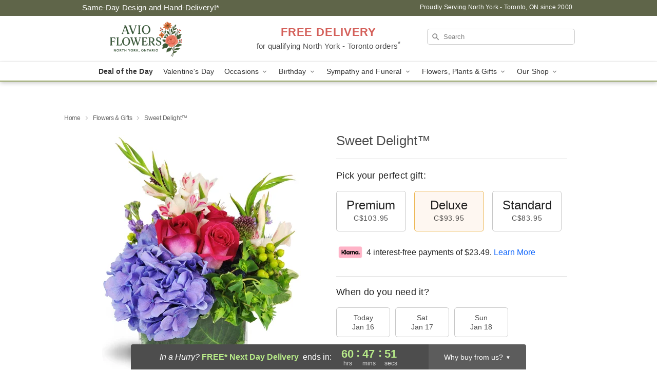

--- FILE ---
content_type: text/html; charset=UTF-8
request_url: https://www.avioflowers.com/storefronts/datesClosed?fcplus=0
body_size: 616
content:
{"no_delivery_dates":["2026-01-03","2026-01-04","2026-01-10","2026-01-11","2026-01-17","2026-01-18","2026-01-24","2026-01-25","2026-01-31","2026-02-01","2026-02-07","2026-02-08","2026-02-14","2026-02-15","2026-02-21","2026-02-22","2026-02-28","2026-03-01","2026-03-07","2026-03-08","2026-03-14","2026-03-15","2026-03-21","2026-03-22","2026-03-28","2026-03-29","2026-04-04","2026-04-05","2026-04-11","2026-04-12","2026-04-18","2026-04-19","2026-04-25","2026-04-26"],"no_pickup_dates":["2026-01-03","2026-01-04","2026-01-10","2026-01-11","2026-01-17","2026-01-18","2026-01-24","2026-01-25","2026-01-31","2026-02-01","2026-02-07","2026-02-08","2026-02-14","2026-02-15","2026-02-21","2026-02-22","2026-02-28","2026-03-01","2026-03-07","2026-03-08","2026-03-14","2026-03-15","2026-03-21","2026-03-22","2026-03-28","2026-03-29","2026-04-04","2026-04-05","2026-04-11","2026-04-12","2026-04-18","2026-04-19","2026-04-25","2026-04-26"],"delivery_cutoff_difference":{"y":0,"m":0,"d":0,"h":11,"i":12,"s":6,"f":0.94053,"weekday":0,"weekday_behavior":0,"first_last_day_of":0,"invert":0,"days":0,"special_type":0,"special_amount":0,"have_weekday_relative":0,"have_special_relative":0},"pickup_cutoff_difference":{"y":0,"m":0,"d":0,"h":5,"i":42,"s":6,"f":0.94053,"weekday":0,"weekday_behavior":0,"first_last_day_of":0,"invert":0,"days":0,"special_type":0,"special_amount":0,"have_weekday_relative":0,"have_special_relative":0},"pickup_cutoff":"4:00 PM EDT","delivery_cutoff":"10:30 AM EDT","delivery_today":false,"pickup_today":false,"pickup_disabled":false,"delivery_disabled":false,"delivery_cutoff_diff_next":{"y":0,"m":0,"d":2,"h":12,"i":47,"s":53,"f":0.054682,"weekday":0,"weekday_behavior":0,"first_last_day_of":0,"invert":1,"days":2,"special_type":0,"special_amount":0,"have_weekday_relative":0,"have_special_relative":0},"delivery_next_100hr":true}